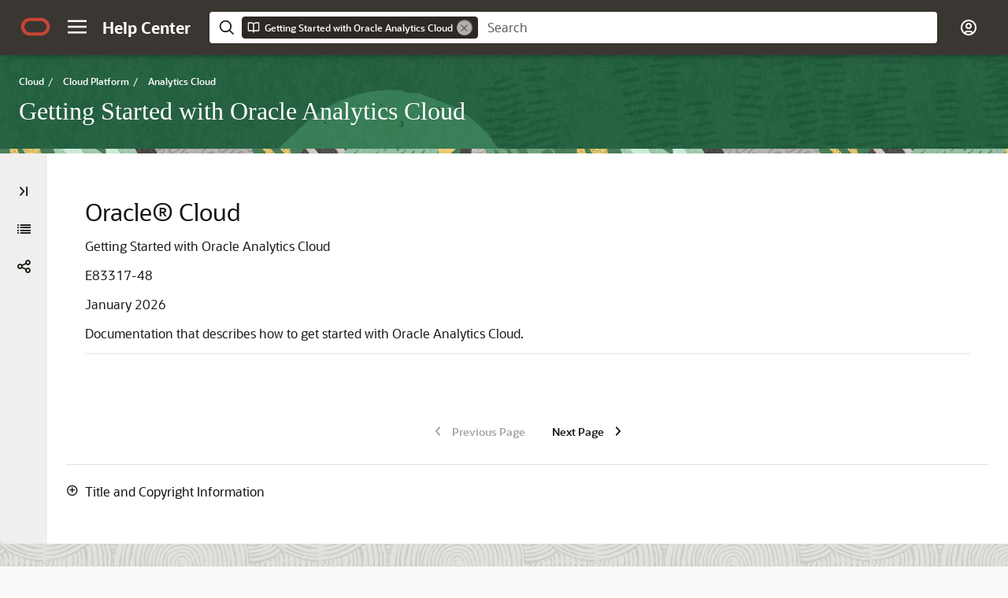

--- FILE ---
content_type: text/html
request_url: https://docs.oracle.com/en/cloud/paas/analytics-cloud/acsgs/index.html
body_size: 1885
content:
<!DOCTYPE html
  SYSTEM "about:legacy-compat">
<html xml:lang="en-us" lang="en-us">
   <head>
      <meta http-equiv="Content-Type" content="text/html; charset=utf-8">
      <meta name="viewport" content="width=device-width, initial-scale=1">
      <meta http-equiv="X-UA-Compatible" content="IE=edge">
      <meta name="description" content="Documentation that describes how to get started with Oracle&#xA;                                Analytics Cloud.">
      <title>Oracle Cloud Getting Started with Oracle Analytics Cloud</title>
      <meta property="og:site_name" content="Oracle Help Center">
      <meta property="og:title" content="Getting Started with Oracle Analytics Cloud">
      <meta property="og:description" content="Documentation that describes how to get started with Oracle&#xA;                                Analytics Cloud.">
      <link rel="stylesheet" href="/sp_common/book-template/ohc-book-template/css/book.css">
      <link rel="shortcut icon" href="/sp_common/book-template/ohc-common/img/favicon.ico">
      <meta name="application-name" content="Getting Started with Oracle Analytics Cloud">
      <meta name="generator" content="DITA Open Toolkit version 1.8.5 (Mode = doc)">
      <meta name="plugin" content="SP_docbuilder HTML plugin release 18.2.2">
      <link rel="alternate" href="getting-started-oracle-analytics-cloud.pdf" title="PDF File" type="application/pdf">
      <link rel="schema.dcterms" href="http://purl.org/dc/terms/">
      <meta name="dcterms.created" content="2026-01-19T01:20:03-08:00">
      <meta name="dcterms.title" content="Getting Started with Oracle Analytics Cloud">
      <meta name="dcterms.dateCopyrighted" content="2017, 2026">
      <meta name="dcterms.category" content="cloud">
      <meta name="dcterms.identifier" content="E83317-48">
      
      <meta name="dcterms.product" content="en/cloud/paas/analytics-cloud">
      
      <link rel="next" href="preface.html" title="Next" type="text/html">
      <script>
        document.write('<style type="text/css">');
        document.write('body > .noscript, body > .noscript ~ * { visibility: hidden; }');
        document.write('</style>');
     </script>
      <script data-main="/sp_common/book-template/ohc-book-template/js/book-config" src="/sp_common/book-template/requirejs/require.js"></script>
      <script>
            if (window.require === undefined) {
                document.write('<script data-main="sp_common/book-template/ohc-book-template/js/book-config" src="sp_common/book-template/requirejs/require.js"><\/script>');
                document.write('<link href="sp_common/book-template/ohc-book-template/css/book.css" rel="stylesheet"/>');
            }
        </script>
      <script type="application/json" id="ssot-metadata">{"primary":{"category":{"short_name":"cloud","element_name":"Cloud","display_in_url":true},"suite":{"short_name":"paas","element_name":"Cloud Platform","display_in_url":true},"product_group":{"short_name":"business-analytics","element_name":"Business Analytics","display_in_url":false},"product":{"short_name":"analytics-cloud","element_name":"Analytics Cloud","display_in_url":true},"release":{"short_name":"latest","element_name":"Latest Cloud Release","display_in_url":false}}}</script>
      
    <meta name="dcterms.release" content="Latest Cloud Release">
    <meta name="dcterms.isVersionOf" content="ACSGS">
  <script type="application/ld+json">{"@context":"https://schema.org","@type":"WebPage","name":"Oracle Cloud Getting Started with Oracle Analytics Cloud","description":"Documentation that describes how to get started with Oracle&#xA;                                Analytics Cloud.","datePublished":"2026-01-19 CST","dateModified":"2026-01-19 CST"}</script>
    <script>window.ohcglobal || document.write('<script src="/en/dcommon/js/global.js">\x3C/script>')</script></head>
   <body>
      <div class="noscript alert alert-danger text-center" role="alert">
         <a href="#" class="pull-left"><span class="glyphicon glyphicon-chevron-left" aria-hidden="true"></span>Previous</a>
         <a href="preface.html" class="pull-right">Next<span class="glyphicon glyphicon-chevron-right" aria-hidden="true"></span></a>
         <span class="fa fa-exclamation-triangle" aria-hidden="true"></span> JavaScript must be enabled to correctly display this content
        
      </div>
      <article>
         
         <h2 class="docinfo">Oracle&reg; Cloud</h2>
         <p class="booktitle">Getting Started with Oracle Analytics Cloud</p>
         <p class="revnumber"><span></span> <span></span></p>
         <p class="invpartnumber">E83317-48</p>
         <p class="date">January 2026</p>
         <div>
            <p>Documentation that describes how to get started with <span>Oracle
                                Analytics Cloud</span>.
            </p>
         </div><a id="sthref1" name="sthref1"></a><hr>
         <div class="notices">
            <div><a href="#copyright-information" role="button" data-toggle="collapse" aria-expanded="false" class="collapsed" aria-controls="copyright-information" id="copyright-information-btn">Title and Copyright Information</a></div>
            <div class="collapse" id="copyright-information" aria-expanded="false">
               <p>Oracle Cloud Getting Started with Oracle Analytics Cloud <span></span></p>
               <p>E83317-48</p>
               <div class="legal" style="display:inline"><a href="/pls/topic/lookup?ctx=en/legal&id=cpyr" target="_blank">Copyright ©</a>2017,2026, </div><div class="legal" style="display:inline">Oracle and/or its affiliates.</div>
               <div class="customnotice"></div>
               <p>Primary Author: Rosie Harvey</p>
               <p>Contributors: Oracle Analytics Cloud development, product management, and quality assurance teams</p>
            </div>
         </div>
      </article>
   </body>
</html>

--- FILE ---
content_type: application/x-javascript
request_url: https://docs.oracle.com/en/cloud/paas/analytics-cloud/acsgs/toc.js
body_size: 689
content:
define(
{
    "reducedVersion":true,
    "toc":[
        {
            "heading":"Table of Contents",
            "topics":[
                {
                    "title":"Title and Copyright Information",
                    "href":"index.html"
                },
                {
                    "title":"Preface",
                    "href":"preface.html#GUID-48DCB537-D595-4F5F-B196-764BB4FCAADD"
                },
                {
                    "title":"<span class=\"secnum\">1 </span> What Is Oracle Analytics Cloud?",
                    "href":"what-is-oracle-analytics-cloud.html",
                    "topics":[
                        {
                            "title":"About Oracle Analytics Cloud",
                            "href":"oracle-analytics-cloud.html"
                        },
                        {
                            "title":"Features of Oracle Analytics Cloud",
                            "href":"features-oracle-analytics-cloud.html",
                            "topics":[
                                {
                                    "title":"Preview Features",
                                    "href":"preview-features.html"
                                }
                            ]
                        },
                        {
                            "title":"Editions: Enterprise and Professional",
                            "href":"editions-enterprise-and-professional.html"
                        },
                        {
                            "title":"Service Management",
                            "href":"service-management.html"
                        },
                        {
                            "title":"Service Infrastructure",
                            "href":"service-infrastructure.html"
                        }
                    ]
                },
                {
                    "title":"<span class=\"secnum\">2 </span> How Do I Get Started?",
                    "href":"how-do-i-get-started.html#GUID-F48E3C8E-3036-4C4A-B925-04CB20B02093"
                },
                {
                    "title":"<span class=\"secnum\">3 </span> Where Do I Go for More Information?",
                    "href":"where-do-i-go-more-information.html",
                    "topics":[
                        {
                            "title":"How Do I Set Up a Cloud Service?",
                            "href":"how-do-i-set-cloud-service.html"
                        },
                        {
                            "title":"How Do I Model and Report Enterprise Data?",
                            "href":"how-do-i-model-and-report-enterprise-data.html"
                        },
                        {
                            "title":"How Do I Visualize Data?",
                            "href":"how-do-i-visualize-data.html"
                        },
                        {
                            "title":"How Do I Share Analytics Content?",
                            "href":"how-do-i-share-analytics-content.html"
                        }
                    ]
                }
            ]
        }
    ]
});